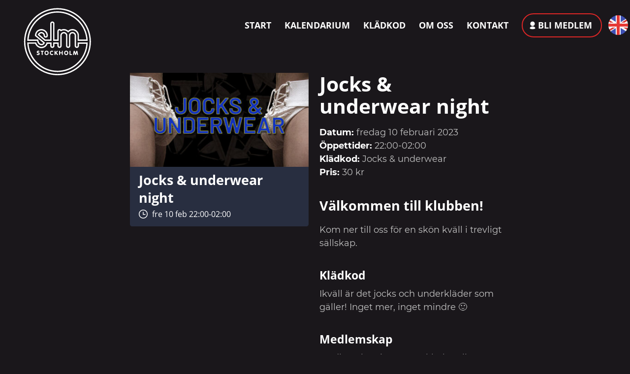

--- FILE ---
content_type: text/html; charset=UTF-8
request_url: https://slmstockholm.se/events/2023-02-10-friday-night/
body_size: 7613
content:
<!DOCTYPE html>
<html lang="sv-SE">

<head>
	<meta charset="UTF-8">
	<meta name="viewport" content="width=device-width">
	<link rel="profile" href="http://gmpg.org/xfn/11">
	<link rel="pingback" href="https://slmstockholm.se/xmlrpc.php">

	<script async src="https://stats.siteowl.co/script.js" data-website-id="655236a9-1ef5-4125-90a5-5f80770e991c"></script>
	<title>Jocks & underwear night - fre 10 feb - SLM Stockholm</title>
<meta name="dc.title" content="Jocks & underwear night - fre 10 feb - SLM Stockholm">
<meta name="dc.relation" content="https://slmstockholm.se/events/2023-02-10-friday-night/">
<meta name="dc.source" content="https://slmstockholm.se/">
<meta name="dc.language" content="sv_SE">
<meta name="robots" content="index, follow, max-snippet:-1, max-image-preview:large, max-video-preview:-1">
<link rel="canonical" href="https://slmstockholm.se/events/2023-02-10-friday-night/">
<meta property="og:url" content="https://slmstockholm.se/events/2023-02-10-friday-night/">
<meta property="og:site_name" content="SLM Stockholm">
<meta property="og:locale" content="sv_SE">
<meta property="og:type" content="article">
<meta property="article:author" content="https://www.facebook.com/SLM.Stockholm">
<meta property="article:publisher" content="https://www.facebook.com/SLM.Stockholm">
<meta property="og:title" content="Jocks &amp; underwear night - fre 10 feb - SLM Stockholm">
<meta property="og:image" content="https://slmstockholm.se/wp-content/uploads/2022/10/Jocks-underwear-1200x630.jpg" /><meta name="twitter:card" content="summary">
<meta name="twitter:title" content="Jocks &amp; underwear night - fre 10 feb - SLM Stockholm">

<style type="text/css">
img.wp-smiley,
img.emoji {
	display: inline !important;
	border: none !important;
	box-shadow: none !important;
	height: 1em !important;
	width: 1em !important;
	margin: 0 0.07em !important;
	vertical-align: -0.1em !important;
	background: none !important;
	padding: 0 !important;
}
</style>
	<link rel='stylesheet' id='wp-block-library-css' href='https://slmstockholm.se/wp-includes/css/dist/block-library/style.min.css?ver=6.1.9' type='text/css' media='all' />
<style id='wp-block-library-theme-inline-css' type='text/css'>
.wp-block-audio figcaption{color:#555;font-size:13px;text-align:center}.is-dark-theme .wp-block-audio figcaption{color:hsla(0,0%,100%,.65)}.wp-block-audio{margin:0 0 1em}.wp-block-code{border:1px solid #ccc;border-radius:4px;font-family:Menlo,Consolas,monaco,monospace;padding:.8em 1em}.wp-block-embed figcaption{color:#555;font-size:13px;text-align:center}.is-dark-theme .wp-block-embed figcaption{color:hsla(0,0%,100%,.65)}.wp-block-embed{margin:0 0 1em}.blocks-gallery-caption{color:#555;font-size:13px;text-align:center}.is-dark-theme .blocks-gallery-caption{color:hsla(0,0%,100%,.65)}.wp-block-image figcaption{color:#555;font-size:13px;text-align:center}.is-dark-theme .wp-block-image figcaption{color:hsla(0,0%,100%,.65)}.wp-block-image{margin:0 0 1em}.wp-block-pullquote{border-top:4px solid;border-bottom:4px solid;margin-bottom:1.75em;color:currentColor}.wp-block-pullquote__citation,.wp-block-pullquote cite,.wp-block-pullquote footer{color:currentColor;text-transform:uppercase;font-size:.8125em;font-style:normal}.wp-block-quote{border-left:.25em solid;margin:0 0 1.75em;padding-left:1em}.wp-block-quote cite,.wp-block-quote footer{color:currentColor;font-size:.8125em;position:relative;font-style:normal}.wp-block-quote.has-text-align-right{border-left:none;border-right:.25em solid;padding-left:0;padding-right:1em}.wp-block-quote.has-text-align-center{border:none;padding-left:0}.wp-block-quote.is-large,.wp-block-quote.is-style-large,.wp-block-quote.is-style-plain{border:none}.wp-block-search .wp-block-search__label{font-weight:700}.wp-block-search__button{border:1px solid #ccc;padding:.375em .625em}:where(.wp-block-group.has-background){padding:1.25em 2.375em}.wp-block-separator.has-css-opacity{opacity:.4}.wp-block-separator{border:none;border-bottom:2px solid;margin-left:auto;margin-right:auto}.wp-block-separator.has-alpha-channel-opacity{opacity:1}.wp-block-separator:not(.is-style-wide):not(.is-style-dots){width:100px}.wp-block-separator.has-background:not(.is-style-dots){border-bottom:none;height:1px}.wp-block-separator.has-background:not(.is-style-wide):not(.is-style-dots){height:2px}.wp-block-table{margin:"0 0 1em 0"}.wp-block-table thead{border-bottom:3px solid}.wp-block-table tfoot{border-top:3px solid}.wp-block-table td,.wp-block-table th{word-break:normal}.wp-block-table figcaption{color:#555;font-size:13px;text-align:center}.is-dark-theme .wp-block-table figcaption{color:hsla(0,0%,100%,.65)}.wp-block-video figcaption{color:#555;font-size:13px;text-align:center}.is-dark-theme .wp-block-video figcaption{color:hsla(0,0%,100%,.65)}.wp-block-video{margin:0 0 1em}.wp-block-template-part.has-background{padding:1.25em 2.375em;margin-top:0;margin-bottom:0}
</style>
<style id='wpseopress-local-business-style-inline-css' type='text/css'>
span.wp-block-wpseopress-local-business-field{margin-right:8px}

</style>
<style id='wpseopress-table-of-contents-style-inline-css' type='text/css'>
.wp-block-wpseopress-table-of-contents li.active>a{font-weight:bold}

</style>
<style id='global-styles-inline-css' type='text/css'>
body{--wp--preset--color--black: #000000;--wp--preset--color--cyan-bluish-gray: #abb8c3;--wp--preset--color--white: #ffffff;--wp--preset--color--pale-pink: #f78da7;--wp--preset--color--vivid-red: #cf2e2e;--wp--preset--color--luminous-vivid-orange: #ff6900;--wp--preset--color--luminous-vivid-amber: #fcb900;--wp--preset--color--light-green-cyan: #7bdcb5;--wp--preset--color--vivid-green-cyan: #00d084;--wp--preset--color--pale-cyan-blue: #8ed1fc;--wp--preset--color--vivid-cyan-blue: #0693e3;--wp--preset--color--vivid-purple: #9b51e0;--wp--preset--color--primary: #0EA5E9;--wp--preset--color--secondary: #14B8A6;--wp--preset--color--dark: #1F2937;--wp--preset--color--light: #F9FAFB;--wp--preset--color--dark-blue: #0A0E1B;--wp--preset--color--dark-gray: #282E40;--wp--preset--color--dark-red: #75130D;--wp--preset--color--section-red: #EA3A30;--wp--preset--color--slm-black: #1a171b;--wp--preset--color--slm-white: #c2c2c2;--wp--preset--gradient--vivid-cyan-blue-to-vivid-purple: linear-gradient(135deg,rgba(6,147,227,1) 0%,rgb(155,81,224) 100%);--wp--preset--gradient--light-green-cyan-to-vivid-green-cyan: linear-gradient(135deg,rgb(122,220,180) 0%,rgb(0,208,130) 100%);--wp--preset--gradient--luminous-vivid-amber-to-luminous-vivid-orange: linear-gradient(135deg,rgba(252,185,0,1) 0%,rgba(255,105,0,1) 100%);--wp--preset--gradient--luminous-vivid-orange-to-vivid-red: linear-gradient(135deg,rgba(255,105,0,1) 0%,rgb(207,46,46) 100%);--wp--preset--gradient--very-light-gray-to-cyan-bluish-gray: linear-gradient(135deg,rgb(238,238,238) 0%,rgb(169,184,195) 100%);--wp--preset--gradient--cool-to-warm-spectrum: linear-gradient(135deg,rgb(74,234,220) 0%,rgb(151,120,209) 20%,rgb(207,42,186) 40%,rgb(238,44,130) 60%,rgb(251,105,98) 80%,rgb(254,248,76) 100%);--wp--preset--gradient--blush-light-purple: linear-gradient(135deg,rgb(255,206,236) 0%,rgb(152,150,240) 100%);--wp--preset--gradient--blush-bordeaux: linear-gradient(135deg,rgb(254,205,165) 0%,rgb(254,45,45) 50%,rgb(107,0,62) 100%);--wp--preset--gradient--luminous-dusk: linear-gradient(135deg,rgb(255,203,112) 0%,rgb(199,81,192) 50%,rgb(65,88,208) 100%);--wp--preset--gradient--pale-ocean: linear-gradient(135deg,rgb(255,245,203) 0%,rgb(182,227,212) 50%,rgb(51,167,181) 100%);--wp--preset--gradient--electric-grass: linear-gradient(135deg,rgb(202,248,128) 0%,rgb(113,206,126) 100%);--wp--preset--gradient--midnight: linear-gradient(135deg,rgb(2,3,129) 0%,rgb(40,116,252) 100%);--wp--preset--duotone--dark-grayscale: url('#wp-duotone-dark-grayscale');--wp--preset--duotone--grayscale: url('#wp-duotone-grayscale');--wp--preset--duotone--purple-yellow: url('#wp-duotone-purple-yellow');--wp--preset--duotone--blue-red: url('#wp-duotone-blue-red');--wp--preset--duotone--midnight: url('#wp-duotone-midnight');--wp--preset--duotone--magenta-yellow: url('#wp-duotone-magenta-yellow');--wp--preset--duotone--purple-green: url('#wp-duotone-purple-green');--wp--preset--duotone--blue-orange: url('#wp-duotone-blue-orange');--wp--preset--font-size--small: 0.875rem;--wp--preset--font-size--medium: 20px;--wp--preset--font-size--large: 1.125rem;--wp--preset--font-size--x-large: 42px;--wp--preset--font-size--regular: 1rem;--wp--preset--font-size--xl: 1.25rem;--wp--preset--font-size--xxl: 1.5rem;--wp--preset--font-size--xxxl: 1.875rem;--wp--preset--spacing--20: 0.44rem;--wp--preset--spacing--30: 0.67rem;--wp--preset--spacing--40: 1rem;--wp--preset--spacing--50: 1.5rem;--wp--preset--spacing--60: 2.25rem;--wp--preset--spacing--70: 3.38rem;--wp--preset--spacing--80: 5.06rem;}body { margin: 0;--wp--style--global--content-size: 1280px;--wp--style--global--wide-size: 1280px; }.wp-site-blocks > .alignleft { float: left; margin-right: 2em; }.wp-site-blocks > .alignright { float: right; margin-left: 2em; }.wp-site-blocks > .aligncenter { justify-content: center; margin-left: auto; margin-right: auto; }:where(.is-layout-flex){gap: 0.5em;}body .is-layout-flow > .alignleft{float: left;margin-inline-start: 0;margin-inline-end: 2em;}body .is-layout-flow > .alignright{float: right;margin-inline-start: 2em;margin-inline-end: 0;}body .is-layout-flow > .aligncenter{margin-left: auto !important;margin-right: auto !important;}body .is-layout-constrained > .alignleft{float: left;margin-inline-start: 0;margin-inline-end: 2em;}body .is-layout-constrained > .alignright{float: right;margin-inline-start: 2em;margin-inline-end: 0;}body .is-layout-constrained > .aligncenter{margin-left: auto !important;margin-right: auto !important;}body .is-layout-constrained > :where(:not(.alignleft):not(.alignright):not(.alignfull)){max-width: var(--wp--style--global--content-size);margin-left: auto !important;margin-right: auto !important;}body .is-layout-constrained > .alignwide{max-width: var(--wp--style--global--wide-size);}body .is-layout-flex{display: flex;}body .is-layout-flex{flex-wrap: wrap;align-items: center;}body .is-layout-flex > *{margin: 0;}body{padding-top: 0px;padding-right: 0px;padding-bottom: 0px;padding-left: 0px;}a:where(:not(.wp-element-button)){text-decoration: underline;}.wp-element-button, .wp-block-button__link{background-color: #32373c;border-width: 0;color: #fff;font-family: inherit;font-size: inherit;line-height: inherit;padding: calc(0.667em + 2px) calc(1.333em + 2px);text-decoration: none;}.has-black-color{color: var(--wp--preset--color--black) !important;}.has-cyan-bluish-gray-color{color: var(--wp--preset--color--cyan-bluish-gray) !important;}.has-white-color{color: var(--wp--preset--color--white) !important;}.has-pale-pink-color{color: var(--wp--preset--color--pale-pink) !important;}.has-vivid-red-color{color: var(--wp--preset--color--vivid-red) !important;}.has-luminous-vivid-orange-color{color: var(--wp--preset--color--luminous-vivid-orange) !important;}.has-luminous-vivid-amber-color{color: var(--wp--preset--color--luminous-vivid-amber) !important;}.has-light-green-cyan-color{color: var(--wp--preset--color--light-green-cyan) !important;}.has-vivid-green-cyan-color{color: var(--wp--preset--color--vivid-green-cyan) !important;}.has-pale-cyan-blue-color{color: var(--wp--preset--color--pale-cyan-blue) !important;}.has-vivid-cyan-blue-color{color: var(--wp--preset--color--vivid-cyan-blue) !important;}.has-vivid-purple-color{color: var(--wp--preset--color--vivid-purple) !important;}.has-primary-color{color: var(--wp--preset--color--primary) !important;}.has-secondary-color{color: var(--wp--preset--color--secondary) !important;}.has-dark-color{color: var(--wp--preset--color--dark) !important;}.has-light-color{color: var(--wp--preset--color--light) !important;}.has-dark-blue-color{color: var(--wp--preset--color--dark-blue) !important;}.has-dark-gray-color{color: var(--wp--preset--color--dark-gray) !important;}.has-dark-red-color{color: var(--wp--preset--color--dark-red) !important;}.has-section-red-color{color: var(--wp--preset--color--section-red) !important;}.has-slm-black-color{color: var(--wp--preset--color--slm-black) !important;}.has-slm-white-color{color: var(--wp--preset--color--slm-white) !important;}.has-black-background-color{background-color: var(--wp--preset--color--black) !important;}.has-cyan-bluish-gray-background-color{background-color: var(--wp--preset--color--cyan-bluish-gray) !important;}.has-white-background-color{background-color: var(--wp--preset--color--white) !important;}.has-pale-pink-background-color{background-color: var(--wp--preset--color--pale-pink) !important;}.has-vivid-red-background-color{background-color: var(--wp--preset--color--vivid-red) !important;}.has-luminous-vivid-orange-background-color{background-color: var(--wp--preset--color--luminous-vivid-orange) !important;}.has-luminous-vivid-amber-background-color{background-color: var(--wp--preset--color--luminous-vivid-amber) !important;}.has-light-green-cyan-background-color{background-color: var(--wp--preset--color--light-green-cyan) !important;}.has-vivid-green-cyan-background-color{background-color: var(--wp--preset--color--vivid-green-cyan) !important;}.has-pale-cyan-blue-background-color{background-color: var(--wp--preset--color--pale-cyan-blue) !important;}.has-vivid-cyan-blue-background-color{background-color: var(--wp--preset--color--vivid-cyan-blue) !important;}.has-vivid-purple-background-color{background-color: var(--wp--preset--color--vivid-purple) !important;}.has-primary-background-color{background-color: var(--wp--preset--color--primary) !important;}.has-secondary-background-color{background-color: var(--wp--preset--color--secondary) !important;}.has-dark-background-color{background-color: var(--wp--preset--color--dark) !important;}.has-light-background-color{background-color: var(--wp--preset--color--light) !important;}.has-dark-blue-background-color{background-color: var(--wp--preset--color--dark-blue) !important;}.has-dark-gray-background-color{background-color: var(--wp--preset--color--dark-gray) !important;}.has-dark-red-background-color{background-color: var(--wp--preset--color--dark-red) !important;}.has-section-red-background-color{background-color: var(--wp--preset--color--section-red) !important;}.has-slm-black-background-color{background-color: var(--wp--preset--color--slm-black) !important;}.has-slm-white-background-color{background-color: var(--wp--preset--color--slm-white) !important;}.has-black-border-color{border-color: var(--wp--preset--color--black) !important;}.has-cyan-bluish-gray-border-color{border-color: var(--wp--preset--color--cyan-bluish-gray) !important;}.has-white-border-color{border-color: var(--wp--preset--color--white) !important;}.has-pale-pink-border-color{border-color: var(--wp--preset--color--pale-pink) !important;}.has-vivid-red-border-color{border-color: var(--wp--preset--color--vivid-red) !important;}.has-luminous-vivid-orange-border-color{border-color: var(--wp--preset--color--luminous-vivid-orange) !important;}.has-luminous-vivid-amber-border-color{border-color: var(--wp--preset--color--luminous-vivid-amber) !important;}.has-light-green-cyan-border-color{border-color: var(--wp--preset--color--light-green-cyan) !important;}.has-vivid-green-cyan-border-color{border-color: var(--wp--preset--color--vivid-green-cyan) !important;}.has-pale-cyan-blue-border-color{border-color: var(--wp--preset--color--pale-cyan-blue) !important;}.has-vivid-cyan-blue-border-color{border-color: var(--wp--preset--color--vivid-cyan-blue) !important;}.has-vivid-purple-border-color{border-color: var(--wp--preset--color--vivid-purple) !important;}.has-primary-border-color{border-color: var(--wp--preset--color--primary) !important;}.has-secondary-border-color{border-color: var(--wp--preset--color--secondary) !important;}.has-dark-border-color{border-color: var(--wp--preset--color--dark) !important;}.has-light-border-color{border-color: var(--wp--preset--color--light) !important;}.has-dark-blue-border-color{border-color: var(--wp--preset--color--dark-blue) !important;}.has-dark-gray-border-color{border-color: var(--wp--preset--color--dark-gray) !important;}.has-dark-red-border-color{border-color: var(--wp--preset--color--dark-red) !important;}.has-section-red-border-color{border-color: var(--wp--preset--color--section-red) !important;}.has-slm-black-border-color{border-color: var(--wp--preset--color--slm-black) !important;}.has-slm-white-border-color{border-color: var(--wp--preset--color--slm-white) !important;}.has-vivid-cyan-blue-to-vivid-purple-gradient-background{background: var(--wp--preset--gradient--vivid-cyan-blue-to-vivid-purple) !important;}.has-light-green-cyan-to-vivid-green-cyan-gradient-background{background: var(--wp--preset--gradient--light-green-cyan-to-vivid-green-cyan) !important;}.has-luminous-vivid-amber-to-luminous-vivid-orange-gradient-background{background: var(--wp--preset--gradient--luminous-vivid-amber-to-luminous-vivid-orange) !important;}.has-luminous-vivid-orange-to-vivid-red-gradient-background{background: var(--wp--preset--gradient--luminous-vivid-orange-to-vivid-red) !important;}.has-very-light-gray-to-cyan-bluish-gray-gradient-background{background: var(--wp--preset--gradient--very-light-gray-to-cyan-bluish-gray) !important;}.has-cool-to-warm-spectrum-gradient-background{background: var(--wp--preset--gradient--cool-to-warm-spectrum) !important;}.has-blush-light-purple-gradient-background{background: var(--wp--preset--gradient--blush-light-purple) !important;}.has-blush-bordeaux-gradient-background{background: var(--wp--preset--gradient--blush-bordeaux) !important;}.has-luminous-dusk-gradient-background{background: var(--wp--preset--gradient--luminous-dusk) !important;}.has-pale-ocean-gradient-background{background: var(--wp--preset--gradient--pale-ocean) !important;}.has-electric-grass-gradient-background{background: var(--wp--preset--gradient--electric-grass) !important;}.has-midnight-gradient-background{background: var(--wp--preset--gradient--midnight) !important;}.has-small-font-size{font-size: var(--wp--preset--font-size--small) !important;}.has-medium-font-size{font-size: var(--wp--preset--font-size--medium) !important;}.has-large-font-size{font-size: var(--wp--preset--font-size--large) !important;}.has-x-large-font-size{font-size: var(--wp--preset--font-size--x-large) !important;}.has-regular-font-size{font-size: var(--wp--preset--font-size--regular) !important;}.has-xl-font-size{font-size: var(--wp--preset--font-size--xl) !important;}.has-xxl-font-size{font-size: var(--wp--preset--font-size--xxl) !important;}.has-xxxl-font-size{font-size: var(--wp--preset--font-size--xxxl) !important;}
.wp-block-navigation a:where(:not(.wp-element-button)){color: inherit;}
:where(.wp-block-columns.is-layout-flex){gap: 2em;}
.wp-block-pullquote{font-size: 1.5em;line-height: 1.6;}
</style>
<link rel='stylesheet' id='tailpress-css' href='https://slmstockholm.se/wp-content/themes/slm21/css/app.css?ver=0.4.1' type='text/css' media='all' />
<script type='text/javascript' src='https://slmstockholm.se/wp-includes/js/jquery/jquery.min.js?ver=3.6.1' id='jquery-core-js'></script>
<script type='text/javascript' src='https://slmstockholm.se/wp-includes/js/jquery/jquery-migrate.min.js?ver=3.3.2' id='jquery-migrate-js'></script>
<script type='text/javascript' src='https://slmstockholm.se/wp-content/themes/slm21/js/app.js?ver=0.4.1' id='tailpress-js'></script>
<link rel="https://api.w.org/" href="https://slmstockholm.se/wp-json/" /><link rel="EditURI" type="application/rsd+xml" title="RSD" href="https://slmstockholm.se/xmlrpc.php?rsd" />
<link rel="wlwmanifest" type="application/wlwmanifest+xml" href="https://slmstockholm.se/wp-includes/wlwmanifest.xml" />
<meta name="generator" content="WordPress 6.1.9" />
<link rel='shortlink' href='https://slmstockholm.se/?p=19194' />
<link rel="alternate" type="application/json+oembed" href="https://slmstockholm.se/wp-json/oembed/1.0/embed?url=https%3A%2F%2Fslmstockholm.se%2Fevents%2F2023-02-10-friday-night%2F" />
<link rel="alternate" type="text/xml+oembed" href="https://slmstockholm.se/wp-json/oembed/1.0/embed?url=https%3A%2F%2Fslmstockholm.se%2Fevents%2F2023-02-10-friday-night%2F&#038;format=xml" />
<link rel="icon" href="https://slmstockholm.se/wp-content/uploads/2020/09/slm-logo.svg" sizes="32x32" />
<link rel="icon" href="https://slmstockholm.se/wp-content/uploads/2020/09/slm-logo.svg" sizes="192x192" />
<link rel="apple-touch-icon" href="https://slmstockholm.se/wp-content/uploads/2020/09/slm-logo.svg" />
<meta name="msapplication-TileImage" content="https://slmstockholm.se/wp-content/uploads/2020/09/slm-logo.svg" />

<script defer data-domain="slmstockholm.se" src="https://plausible.io/js/plausible.js"></script></head>

<body class="event-template-default single single-event postid-19194 wp-custom-logo bg-slm-black antialiased">

	
	<div id="page" class="min-h-screen flex flex-col">

		
		<header class="relative">

			<div class="mx-auto container z-10 max-w-screen-xl relative">
				<div class="py-6 lg:flex lg:justify-between lg:items-center ">
					<div class="flex justify-between items-center">
						<div class="absolute top-0 left-10">
															<a href="/" title="SLM Stockholm" rel="home"><a href="https://slmstockholm.se/" class="custom-logo-link" rel="home"><img src="https://slmstockholm.se/wp-content/uploads/2020/09/slm-logo.svg" class="custom-logo" alt="SLM Stockholm" decoding="async" /></a></a>
													</div>

						<div class="lg:hidden absolute top-10 right-10">
							<a href="#" aria-label="Toggle navigation" id="primary-menu-toggle">
								<svg viewBox="0 0 20 20" class="inline-block w-6 h-6 text-white" version="1.1" xmlns="http://www.w3.org/2000/svg" xmlns:xlink="http://www.w3.org/1999/xlink">
									<g stroke="none" stroke-width="1" fill="currentColor" fill-rule="evenodd">
										<g id="icon-shape">
											<path d="M0,3 L20,3 L20,5 L0,5 L0,3 Z M0,9 L20,9 L20,11 L0,11 L0,9 Z M0,15 L20,15 L20,17 L0,17 L0,15 Z" id="Combined-Shape"></path>
										</g>
									</g>
								</svg>
							</a>
						</div>
					</div>

					<div class="flex">
						<div id="primary-menu" class="hidden text-center w-full text-white bg-slm-black p-4 lg:w-auto lg:static lg:mt-0 lg:p-0 lg:bg-transparent lg:block"><ul id="menu-huvudmeny" class="inline-block lg:flex lg:-mx-3"><li id="menu-item-375" class="menu-item menu-item-type-post_type menu-item-object-page menu-item-home menu-item-375 inline-block justify-center lg:text-left lg:mx-3"><a href="https://slmstockholm.se/">Start</a></li>
<li id="menu-item-377" class="menu-item menu-item-type-post_type menu-item-object-page menu-item-377 inline-block justify-center lg:text-left lg:mx-3"><a href="https://slmstockholm.se/kalendarium/">Kalendarium</a></li>
<li id="menu-item-378" class="menu-item menu-item-type-post_type menu-item-object-page menu-item-378 inline-block justify-center lg:text-left lg:mx-3"><a href="https://slmstockholm.se/kladkod/">Klädkod</a></li>
<li id="menu-item-379" class="menu-item menu-item-type-post_type menu-item-object-page menu-item-379 inline-block justify-center lg:text-left lg:mx-3"><a href="https://slmstockholm.se/om-oss/">Om oss</a></li>
<li id="menu-item-488" class="menu-item menu-item-type-post_type menu-item-object-page menu-item-488 inline-block justify-center lg:text-left lg:mx-3"><a href="https://slmstockholm.se/kontakt/">Kontakt</a></li>
<li id="menu-item-397" class="btn-register menu-item menu-item-type-post_type menu-item-object-page menu-item-397 inline-block justify-center lg:text-left lg:mx-3"><a href="https://slmstockholm.se/bli-medlem/">Bli medlem</a></li>
</ul></div>						<div class="absolute right-20 top-8 lg:block lg:static">
															<a href="https://slmstockholm.se/en/" title="Switch to English"><img class="ml-2" src="https://slmstockholm.se/wp-content/themes/slm21/images/icons/icon-english.svg" alt="Switch to English" /></a>
													</div>
					</div>

					<div id="primary-mobile-menu" class="hidden fixed bg-slm-black top-0 left-0 p-4 w-full h-screen">
						<svg width="40" height="40" viewBox="0 0 24 24" style="fill:#ffffff" class="close-menu right-5 top-5 fixed">
							<path d="M5 3c-1.105 0-2 .895-2 2v14c0 1.105.895 2 2 2h14c1.105 0 2-.895 2-2V5c0-1.105-.895-2-2-2H5zm0 2h14v14H5V5zm3.4101562 2L7 8.4101562 10.589844 12 7 15.589844 8.4101562 17 12 13.410156 15.589844 17 17 15.589844 13.410156 12 17 8.4101562 15.589844 7 12 10.589844 8.4101562 7z" />
						</svg>
						<div id="mobile-menu" class="text-lg text-white pt-10"><ul id="menu-huvudmeny-1" class="flex flex-wrap"><li class="menu-item menu-item-type-post_type menu-item-object-page menu-item-home menu-item-375 w-full justify-center mx-4 no-underline"><a href="https://slmstockholm.se/">Start</a></li>
<li class="menu-item menu-item-type-post_type menu-item-object-page menu-item-377 w-full justify-center mx-4 no-underline"><a href="https://slmstockholm.se/kalendarium/">Kalendarium</a></li>
<li class="menu-item menu-item-type-post_type menu-item-object-page menu-item-378 w-full justify-center mx-4 no-underline"><a href="https://slmstockholm.se/kladkod/">Klädkod</a></li>
<li class="menu-item menu-item-type-post_type menu-item-object-page menu-item-379 w-full justify-center mx-4 no-underline"><a href="https://slmstockholm.se/om-oss/">Om oss</a></li>
<li class="menu-item menu-item-type-post_type menu-item-object-page menu-item-488 w-full justify-center mx-4 no-underline"><a href="https://slmstockholm.se/kontakt/">Kontakt</a></li>
<li class="btn-register menu-item menu-item-type-post_type menu-item-object-page menu-item-397 w-full justify-center mx-4 no-underline"><a href="https://slmstockholm.se/bli-medlem/">Bli medlem</a></li>
</ul></div>					</div>
				</div>
			</div>
		</header>

		<div id="content" class="site-content flex-grow">

			
			<main>
<div class="my-8 mx-auto">

	
					<article id="post-19194" class="post-19194 event type-event status-publish hentry">
	<div class="entry-content">
		<section class="block-event mx-auto container max-w-screen-xl">
			<div class="mt-10 max-w-prose mx-auto flex flex-wrap ">

				<div class="w-full md:w-1/2">
					<div class="md:mx-3 rounded bg-dark-gray">
						<div class="relative">
							<img src="https://slmstockholm.se/wp-content/uploads/2022/10/Jocks-underwear-390x205.jpg" class="w-full " />
						</div>
						<div class="py-2 px-4 ">
							<div class="text-white text-lg md:text-2xl font-title font-bold mb-1">
								<a href="https://slmstockholm.se/events/2023-02-10-friday-night/" class="no-underline">Jocks &amp; underwear night</a>
							</div>
							<div class="text-white flex items-center font-title text-sm mb-1">

								<svg xmlns="http://www.w3.org/2000/svg" class="fill-current inline-block h-4 w-4 mr-2" viewbox="0 0 24 24">
									<path d="M12 2c5.514 0 10 4.486 10 10s-4.486 10-10 10-10-4.486-10-10 4.486-10 10-10zm0-2c-6.627 0-12 5.373-12 12s5.373 12 12 12 12-5.373 12-12-5.373-12-12-12zm1 12v-6h-2v8h7v-2h-5z" />
								</svg>

																	fre 10 feb 22:00-02:00								

							</div>

						</div>
					</div>


				</div>
				<div class="w-full mt-4 md:mt-0 md:w-1/2 pl-2">
					<h1>Jocks &amp; underwear night</h1>

					<div class="">
						<p>
							<strong class="text-white">Datum:</strong> fredag 10 februari 2023							<br />

															<strong class="text-white">Öppettider:</strong> 22:00-02:00														<br />
							<strong class="text-white">Klädkod:</strong> Jocks & underwear							<!--{{post.dress_code}}-->
							<br />
							<strong class="text-white">Pris:</strong>
							30							kr
						</p>
						<h2>Välkommen till klubben!</h2>
<p>Kom ner till oss för en skön kväll i trevligt sällskap.</p>
<h3>Klädkod</h3>
<p>Ikväll är det jocks och underkläder som gäller! Inget mer, inget mindre 🙂</p>
<h3>Medlemskap</h3>
<p>Medlemskap i SLM Stockholm eller ett kvalificerat helårsmedlemskap (A-medlemskap) i någon av våra broderklubbar inom Top of Europe krävs!</p>
<p>Om du inte har ett medlemskap måste du ansöka om ett medlemskap på vår hemsida INNAN vi öppnar.</p>

					</div>
				</div>

			</div>


		</section>

	</div>

</article>		
	
</div>

</main>


</div>


<footer id="footer" class="mt-10">


	<div class="w-full relative min-h-10">
		<div class="absolute bottom-0 left-0 z-10 block">
			<img src="https://slmstockholm.se/wp-content/themes/slm21/images/footer-tom.png" class="h-28 sm:h-32 md:h-64" />
		</div>
		<div class="flex justify-end items-center mx-auto max-w-screen-xl w-full min-h-40 pt-4 " style=" background-position: top center; background-repeat: no-repeat; background-size: contain; background-image: url(https://slmstockholm.se/wp-content/themes/slm21/images/divider.png);">
			<div class="max-w-7xl mx-auto pb-4 px-4 sm:px-6 lg:px-8">
				<div id="footer-menu" class=" text-white block uppercase  mx-auto"><ul id="menu-huvudmeny-2" class="flex flex-wrap justify-center"><li class="menu-item menu-item-type-post_type menu-item-object-page menu-item-home menu-item-375 my-2 mx-2 lg:mx-4"><a href="https://slmstockholm.se/">Start</a></li>
<li class="menu-item menu-item-type-post_type menu-item-object-page menu-item-377 my-2 mx-2 lg:mx-4"><a href="https://slmstockholm.se/kalendarium/">Kalendarium</a></li>
<li class="menu-item menu-item-type-post_type menu-item-object-page menu-item-378 my-2 mx-2 lg:mx-4"><a href="https://slmstockholm.se/kladkod/">Klädkod</a></li>
<li class="menu-item menu-item-type-post_type menu-item-object-page menu-item-379 my-2 mx-2 lg:mx-4"><a href="https://slmstockholm.se/om-oss/">Om oss</a></li>
<li class="menu-item menu-item-type-post_type menu-item-object-page menu-item-488 my-2 mx-2 lg:mx-4"><a href="https://slmstockholm.se/kontakt/">Kontakt</a></li>
<li class="btn-register menu-item menu-item-type-post_type menu-item-object-page menu-item-397 my-2 mx-2 lg:mx-4"><a href="https://slmstockholm.se/bli-medlem/">Bli medlem</a></li>
</ul></div>
				<div class="mt-4 flex justify-center space-x-6">
					<div class="text-slm-white">&copy; 2026 SLM Stockholm</div>

					<a href="https://www.facebook.com/SLM.Stockholm" target="_blank" class="text-slm-white hover:text-gray-200">
						<span class="sr-only">Facebook</span>
						<svg class="h-6 w-6" fill="currentColor" viewBox="0 0 24 24" aria-hidden="true">
							<path fill-rule="evenodd" d="M22 12c0-5.523-4.477-10-10-10S2 6.477 2 12c0 4.991 3.657 9.128 8.438 9.878v-6.987h-2.54V12h2.54V9.797c0-2.506 1.492-3.89 3.777-3.89 1.094 0 2.238.195 2.238.195v2.46h-1.26c-1.243 0-1.63.771-1.63 1.562V12h2.773l-.443 2.89h-2.33v6.988C18.343 21.128 22 16.991 22 12z" clip-rule="evenodd" />
						</svg>
					</a>

					<a href="https://instagram.com/slmstockholm" target="_blank" class="text-slm-white hover:text-gray-200">
						<span class="sr-only">Instagram</span>
						<svg class="h-6 w-6" fill="currentColor" viewBox="0 0 24 24" aria-hidden="true">
							<path fill-rule="evenodd" d="M12.315 2c2.43 0 2.784.013 3.808.06 1.064.049 1.791.218 2.427.465a4.902 4.902 0 011.772 1.153 4.902 4.902 0 011.153 1.772c.247.636.416 1.363.465 2.427.048 1.067.06 1.407.06 4.123v.08c0 2.643-.012 2.987-.06 4.043-.049 1.064-.218 1.791-.465 2.427a4.902 4.902 0 01-1.153 1.772 4.902 4.902 0 01-1.772 1.153c-.636.247-1.363.416-2.427.465-1.067.048-1.407.06-4.123.06h-.08c-2.643 0-2.987-.012-4.043-.06-1.064-.049-1.791-.218-2.427-.465a4.902 4.902 0 01-1.772-1.153 4.902 4.902 0 01-1.153-1.772c-.247-.636-.416-1.363-.465-2.427-.047-1.024-.06-1.379-.06-3.808v-.63c0-2.43.013-2.784.06-3.808.049-1.064.218-1.791.465-2.427a4.902 4.902 0 011.153-1.772A4.902 4.902 0 015.45 2.525c.636-.247 1.363-.416 2.427-.465C8.901 2.013 9.256 2 11.685 2h.63zm-.081 1.802h-.468c-2.456 0-2.784.011-3.807.058-.975.045-1.504.207-1.857.344-.467.182-.8.398-1.15.748-.35.35-.566.683-.748 1.15-.137.353-.3.882-.344 1.857-.047 1.023-.058 1.351-.058 3.807v.468c0 2.456.011 2.784.058 3.807.045.975.207 1.504.344 1.857.182.466.399.8.748 1.15.35.35.683.566 1.15.748.353.137.882.3 1.857.344 1.054.048 1.37.058 4.041.058h.08c2.597 0 2.917-.01 3.96-.058.976-.045 1.505-.207 1.858-.344.466-.182.8-.398 1.15-.748.35-.35.566-.683.748-1.15.137-.353.3-.882.344-1.857.048-1.055.058-1.37.058-4.041v-.08c0-2.597-.01-2.917-.058-3.96-.045-.976-.207-1.505-.344-1.858a3.097 3.097 0 00-.748-1.15 3.098 3.098 0 00-1.15-.748c-.353-.137-.882-.3-1.857-.344-1.023-.047-1.351-.058-3.807-.058zM12 6.865a5.135 5.135 0 110 10.27 5.135 5.135 0 010-10.27zm0 1.802a3.333 3.333 0 100 6.666 3.333 3.333 0 000-6.666zm5.338-3.205a1.2 1.2 0 110 2.4 1.2 1.2 0 010-2.4z" clip-rule="evenodd" />
						</svg>
					</a>

				</div>
				<p class="my-8 text-center text-base text-gray-400">
					<a class="inline-block text-center" href="/om-oss/top-of-europe/"><img src="https://slmstockholm.se/wp-content/themes/slm21/images/toe.png" class="mx-auto w-20 mt-4" alt="Top of Europe" /></a>
					<a class="inline-block text-center pl-4" href="https://ecmc.eu/" rel="nofollow" target="_blank"><img src="https://slmstockholm.se/wp-content/themes/slm21/images/ecmc-logo.webp" class="mx-auto w-20 mt-4" alt="ECMC" /></a>

				</p>

			</div>


		</div>
	</div>


	</div>
</footer>

</div>


</body>

</html>
<!-- This website is like a Rocket, isn't it? Performance optimized by WP Rocket. Learn more: https://wp-rocket.me - Debug: cached@1768882484 -->

--- FILE ---
content_type: text/css
request_url: https://slmstockholm.se/wp-content/themes/slm21/css/app.css?ver=0.4.1
body_size: 5873
content:
/*! tailwindcss v2.2.17 | MIT License | https://tailwindcss.com*//*! modern-normalize v1.1.0 | MIT License | https://github.com/sindresorhus/modern-normalize */html{-moz-tab-size:4;-o-tab-size:4;tab-size:4;line-height:1.15;-webkit-text-size-adjust:100%}body{margin:0;font-family:system-ui,-apple-system,Segoe UI,Roboto,Helvetica,Arial,sans-serif,Apple Color Emoji,Segoe UI Emoji}hr{height:0;color:inherit}abbr[title]{-webkit-text-decoration:underline dotted;text-decoration:underline dotted}b,strong{font-weight:bolder}code,kbd,pre,samp{font-family:ui-monospace,SFMono-Regular,Consolas,Liberation Mono,Menlo,monospace;font-size:1em}small{font-size:80%}sub,sup{font-size:75%;line-height:0;position:relative;vertical-align:initial}sub{bottom:-.25em}sup{top:-.5em}table{text-indent:0;border-color:inherit}button,input,optgroup,select,textarea{font-family:inherit;font-size:100%;line-height:1.15;margin:0}button,select{text-transform:none}[type=button],[type=reset],[type=submit],button{-webkit-appearance:button}::-moz-focus-inner{border-style:none;padding:0}:-moz-focusring{outline:1px dotted ButtonText}:-moz-ui-invalid{box-shadow:none}legend{padding:0}progress{vertical-align:initial}::-webkit-inner-spin-button,::-webkit-outer-spin-button{height:auto}[type=search]{-webkit-appearance:textfield;outline-offset:-2px}::-webkit-search-decoration{-webkit-appearance:none}::-webkit-file-upload-button{-webkit-appearance:button;font:inherit}summary{display:list-item}blockquote,dd,dl,figure,h1,h2,h3,h4,h5,h6,hr,p,pre{margin:0}button{background-color:initial;background-image:none}fieldset,ol,ul{margin:0;padding:0}ol,ul{list-style:none}html{font-family:ui-sans-serif,system-ui,-apple-system,BlinkMacSystemFont,Segoe UI,Roboto,Helvetica Neue,Arial,Noto Sans,sans-serif,Apple Color Emoji,Segoe UI Emoji,Segoe UI Symbol,Noto Color Emoji;line-height:1.5}body{font-family:inherit;line-height:inherit}*,:after,:before{box-sizing:border-box;border:0 solid}hr{border-top-width:1px}img{border-style:solid}textarea{resize:vertical}input::-moz-placeholder,textarea::-moz-placeholder{opacity:1;color:#9ca3af}input:-ms-input-placeholder,textarea:-ms-input-placeholder{opacity:1;color:#9ca3af}input::placeholder,textarea::placeholder{opacity:1;color:#9ca3af}[role=button],button{cursor:pointer}:-moz-focusring{outline:auto}table{border-collapse:collapse}h1,h2,h3,h4,h5,h6{font-size:inherit;font-weight:inherit}a{color:inherit;text-decoration:inherit}button,input,optgroup,select,textarea{padding:0;line-height:inherit;color:inherit}code,kbd,pre,samp{font-family:ui-monospace,SFMono-Regular,Menlo,Monaco,Consolas,Liberation Mono,Courier New,monospace}audio,canvas,embed,iframe,img,object,svg,video{display:block;vertical-align:middle}img,video{max-width:100%;height:auto}[hidden]{display:none}*,:after,:before{--tw-translate-x:0;--tw-translate-y:0;--tw-rotate:0;--tw-skew-x:0;--tw-skew-y:0;--tw-scale-x:1;--tw-scale-y:1;--tw-transform:translateX(var(--tw-translate-x)) translateY(var(--tw-translate-y)) rotate(var(--tw-rotate)) skewX(var(--tw-skew-x)) skewY(var(--tw-skew-y)) scaleX(var(--tw-scale-x)) scaleY(var(--tw-scale-y));--tw-border-opacity:1;border-color:rgba(229,231,235,var(--tw-border-opacity));--tw-ring-offset-shadow:0 0 #0000;--tw-ring-shadow:0 0 #0000;--tw-shadow:0 0 #0000}.container{width:100%;padding-right:1rem;padding-left:1rem}@media (min-width:640px){.container{max-width:640px;padding-right:2rem;padding-left:2rem}}@media (min-width:768px){.container{max-width:768px}}@media (min-width:1024px){.container{max-width:1024px;padding-right:0;padding-left:0}}@media (min-width:1280px){.container{max-width:1280px}}.sr-only{position:absolute;width:1px;height:1px;padding:0;margin:-1px;overflow:hidden;clip:rect(0,0,0,0);white-space:nowrap;border-width:0}.static{position:static}.fixed{position:fixed}.absolute{position:absolute}.relative{position:relative}.inset-0{top:0;right:0;bottom:0;left:0}.bottom-0{bottom:0}.left-0{left:0}.top-0{top:0}.left-10{left:2.5rem}.top-10{top:2.5rem}.right-10{right:2.5rem}.right-20{right:5rem}.top-8{top:2rem}.right-5{right:1.25rem}.top-5{top:1.25rem}.top-1\/2{top:50%}.left-1\/2{left:50%}.z-10{z-index:10}.z-50{z-index:50}.z-20{z-index:20}.order-first{order:-9999}.order-1{order:1}.order-3{order:3}.order-2{order:2}.float-right{float:right}.float-left{float:left}.m-8{margin:2rem}.my-3{margin-top:.75rem;margin-bottom:.75rem}.my-8{margin-top:2rem;margin-bottom:2rem}.mx-auto{margin-left:auto;margin-right:auto}.my-2{margin-top:.5rem;margin-bottom:.5rem}.mx-2{margin-left:.5rem;margin-right:.5rem}.mx-4{margin-left:1rem;margin-right:1rem}.-mx-3{margin-left:-.75rem;margin-right:-.75rem}.mb-8{margin-bottom:2rem}.mt-10{margin-top:2.5rem}.mt-4{margin-top:1rem}.ml-2{margin-left:.5rem}.mb-4{margin-bottom:1rem}.mb-5{margin-bottom:1.25rem}.mt-5{margin-top:1.25rem}.mt-1{margin-top:.25rem}.mt-12{margin-top:3rem}.mt-3{margin-top:.75rem}.-mt-24{margin-top:-6rem}.mt-20{margin-top:5rem}.mb-3{margin-bottom:.75rem}.mb-1{margin-bottom:.25rem}.mr-2{margin-right:.5rem}.mt-2{margin-top:.5rem}.mb-24{margin-bottom:6rem}.mb-2{margin-bottom:.5rem}.mr-3{margin-right:.75rem}.mb-12{margin-bottom:3rem}.mb-0{margin-bottom:0}.ml-6{margin-left:1.5rem}.block{display:block}.inline-block{display:inline-block}.flex{display:flex}.table{display:table}.grid{display:grid}.hidden{display:none}.h-1{height:.25rem}.h-28{height:7rem}.h-6{height:1.5rem}.h-screen{height:100vh}.h-5{height:1.25rem}.h-10{height:2.5rem}.h-20{height:5rem}.h-4{height:1rem}.h-full{height:100%}.max-h-screen{max-height:100vh}.min-h-screen{min-height:100vh}.w-full{width:100%}.w-16{width:4rem}.w-6{width:1.5rem}.w-20{width:5rem}.w-5{width:1.25rem}.w-36{width:9rem}.w-4{width:1rem}.w-1\/2{width:50%}.w-auto{width:auto}.max-w-sm{max-width:24rem}.max-w-screen-xl{max-width:1280px}.max-w-7xl{max-width:80rem}.max-w-lg{max-width:32rem}.max-w-prose{max-width:65ch}.max-w-2xl{max-width:42rem}.flex-shrink-0{flex-shrink:0}.flex-grow{flex-grow:1}.-translate-x-1\/2{--tw-translate-x:-50%;transform:var(--tw-transform)}.-translate-y-1\/2{--tw-translate-y:-50%;transform:var(--tw-transform)}.-rotate-2{--tw-rotate:-2deg}.-rotate-2,.transform{transform:var(--tw-transform)}.cursor-pointer{cursor:pointer}.list-disc{list-style-type:disc}.list-decimal{list-style-type:decimal}.grid-cols-2{grid-template-columns:repeat(2,minmax(0,1fr))}.flex-row-reverse{flex-direction:row-reverse}.flex-col{flex-direction:column}.flex-wrap{flex-wrap:wrap}.items-center{align-items:center}.justify-start{justify-content:flex-start}.justify-end{justify-content:flex-end}.justify-center{justify-content:center}.justify-between{justify-content:space-between}.gap-4{gap:1rem}.gap-2{gap:.5rem}.space-x-6>:not([hidden])~:not([hidden]){--tw-space-x-reverse:0;margin-right:calc(1.5rem*var(--tw-space-x-reverse));margin-left:calc(1.5rem*(1 - var(--tw-space-x-reverse)))}.space-y-4>:not([hidden])~:not([hidden]){--tw-space-y-reverse:0;margin-top:calc(1rem*(1 - var(--tw-space-y-reverse)));margin-bottom:calc(1rem*var(--tw-space-y-reverse))}.space-y-2>:not([hidden])~:not([hidden]){--tw-space-y-reverse:0;margin-top:calc(.5rem*(1 - var(--tw-space-y-reverse)));margin-bottom:calc(.5rem*var(--tw-space-y-reverse))}.space-x-2>:not([hidden])~:not([hidden]){--tw-space-x-reverse:0;margin-right:calc(.5rem*var(--tw-space-x-reverse));margin-left:calc(.5rem*(1 - var(--tw-space-x-reverse)))}.divide-y>:not([hidden])~:not([hidden]){--tw-divide-y-reverse:0;border-top-width:calc(1px*(1 - var(--tw-divide-y-reverse)));border-bottom-width:calc(1px*var(--tw-divide-y-reverse))}.divide-gray-200>:not([hidden])~:not([hidden]){--tw-divide-opacity:1;border-color:rgba(229,231,235,var(--tw-divide-opacity))}.self-start{align-self:flex-start}.rounded{border-radius:.25rem}.rounded-lg{border-radius:.5rem}.rounded-full{border-radius:9999px}.border{border-width:1px}.border-2{border-width:2px}.border-0{border-width:0}.border-4{border-width:4px}.border-b{border-bottom-width:1px}.border-b-2{border-bottom-width:2px}.border-t-2{border-top-width:2px}.border-primary{--tw-border-opacity:1;border-color:rgba(14,165,233,var(--tw-border-opacity))}.border-gray-500{--tw-border-opacity:1;border-color:rgba(107,114,128,var(--tw-border-opacity))}.border-gray-200{--tw-border-opacity:1;border-color:rgba(229,231,235,var(--tw-border-opacity))}.border-dark-red{--tw-border-opacity:1;border-color:rgba(117,19,13,var(--tw-border-opacity))}.border-gray-400{--tw-border-opacity:1;border-color:rgba(156,163,175,var(--tw-border-opacity))}.border-white{--tw-border-opacity:1;border-color:rgba(255,255,255,var(--tw-border-opacity))}.border-red-600{--tw-border-opacity:1;border-color:rgba(220,38,38,var(--tw-border-opacity))}.border-yellow-300{--tw-border-opacity:1;border-color:rgba(252,211,77,var(--tw-border-opacity))}.bg-primary{--tw-bg-opacity:1;background-color:rgba(14,165,233,var(--tw-bg-opacity))}.bg-gray-200{--tw-bg-opacity:1;background-color:rgba(229,231,235,var(--tw-bg-opacity))}.bg-slm-black{--tw-bg-opacity:1;background-color:rgba(26,23,27,var(--tw-bg-opacity))}.bg-dark-gray{--tw-bg-opacity:1;background-color:rgba(40,46,64,var(--tw-bg-opacity))}.bg-black{--tw-bg-opacity:1;background-color:rgba(0,0,0,var(--tw-bg-opacity))}.bg-gray-700{--tw-bg-opacity:1;background-color:rgba(55,65,81,var(--tw-bg-opacity))}.bg-red-300{--tw-bg-opacity:1;background-color:rgba(252,165,165,var(--tw-bg-opacity))}.bg-opacity-50{--tw-bg-opacity:0.5}.bg-top{background-position:top}.fill-current{fill:currentColor}.p-4{padding:1rem}.p-6{padding:1.5rem}.px-4{padding-left:1rem;padding-right:1rem}.py-2{padding-top:.5rem;padding-bottom:.5rem}.px-3{padding-left:.75rem;padding-right:.75rem}.py-6{padding-top:1.5rem;padding-bottom:1.5rem}.px-5{padding-left:1.25rem;padding-right:1.25rem}.px-2{padding-left:.5rem;padding-right:.5rem}.pt-4{padding-top:1rem}.pb-4{padding-bottom:1rem}.pt-10{padding-top:2.5rem}.pb-0{padding-bottom:0}.pt-2{padding-top:.5rem}.pb-2{padding-bottom:.5rem}.pt-32{padding-top:8rem}.pt-8{padding-top:2rem}.pb-6{padding-bottom:1.5rem}.pt-5{padding-top:1.25rem}.pb-3{padding-bottom:.75rem}.pl-2{padding-left:.5rem}.pl-8{padding-left:2rem}.pl-4{padding-left:1rem}.text-center{text-align:center}.text-right{text-align:right}.text-5xl{font-size:3rem;line-height:1}.text-2xl{font-size:1.5rem;line-height:2rem}.text-base{font-size:1rem;line-height:1.5rem}.text-lg{font-size:1.125rem;line-height:1.75rem}.text-sm{font-size:.875rem;line-height:1.25rem}.text-4xl{font-size:2.25rem;line-height:2.5rem}.text-xl{font-size:1.25rem;line-height:1.75rem}.text-3xl{font-size:1.875rem;line-height:2.25rem}.font-light{font-weight:300}.font-bold{font-weight:700}.font-extrabold{font-weight:800}.font-medium{font-weight:500}.uppercase{text-transform:uppercase}.leading-6{line-height:1.5rem}.leading-tight{line-height:1.25}.text-gray-800{--tw-text-opacity:1;color:rgba(31,41,55,var(--tw-text-opacity))}.text-white{--tw-text-opacity:1;color:rgba(255,255,255,var(--tw-text-opacity))}.text-slm-white{--tw-text-opacity:1;color:rgba(194,194,194,var(--tw-text-opacity))}.text-gray-400{--tw-text-opacity:1;color:rgba(156,163,175,var(--tw-text-opacity))}.text-green-500{--tw-text-opacity:1;color:rgba(16,185,129,var(--tw-text-opacity))}.text-section-red{--tw-text-opacity:1;color:rgba(234,58,48,var(--tw-text-opacity))}.text-black{--tw-text-opacity:1;color:rgba(0,0,0,var(--tw-text-opacity))}.text-blue-500{--tw-text-opacity:1;color:rgba(59,130,246,var(--tw-text-opacity))}.no-underline{text-decoration:none}.antialiased{-webkit-font-smoothing:antialiased;-moz-osx-font-smoothing:grayscale}.shadow-sm{--tw-shadow:0 1px 2px 0 rgba(0,0,0,0.05);box-shadow:var(--tw-ring-offset-shadow,0 0 #0000),var(--tw-ring-shadow,0 0 #0000),var(--tw-shadow)}.transition{transition-property:background-color,border-color,color,fill,stroke,opacity,box-shadow,transform,filter,-webkit-backdrop-filter;transition-property:background-color,border-color,color,fill,stroke,opacity,box-shadow,transform,filter,backdrop-filter;transition-property:background-color,border-color,color,fill,stroke,opacity,box-shadow,transform,filter,backdrop-filter,-webkit-backdrop-filter;transition-timing-function:cubic-bezier(.4,0,.2,1);transition-duration:.15s}.transition-colors{transition-property:background-color,border-color,color,fill,stroke;transition-timing-function:cubic-bezier(.4,0,.2,1);transition-duration:.15s}.duration-200{transition-duration:.2s}.ease-out{transition-timing-function:cubic-bezier(0,0,.2,1)}.alignfull{margin:.5rem calc(50% - 50vw);max-width:100vw;width:100vw}.alignwide{margin:.5rem -4rem;max-width:1280px}.alignnone{margin-left:0;margin-right:0;height:auto;max-width:100%}.aligncenter{margin:.5rem auto;display:block}@media (min-width:640px){.alignleft:not(.wp-block-button){margin-right:.5rem;float:left}.alignright:not(.wp-block-button){margin-left:.5rem;float:right}.wp-block-button.alignleft a{float:left;margin-right:1rem}.wp-block-button.alignright a{float:right;margin-left:1rem}}.wp-caption{display:inline-block}.wp-caption img{margin-bottom:.5rem;line-height:1}.wp-caption-text{font-size:.875rem;color:#4b5563}@font-face{font-family:Open Sans;font-style:normal;font-weight:400;src:local(""),url(/wp-content/themes/slm21/fonts/open-sans-v18-latin-regular.woff2) format("woff2"),url(/wp-content/themes/slm21/fonts/open-sans-v18-latin-regular.woff) format("woff")}@font-face{font-family:Open Sans;font-style:italic;font-weight:400;src:local(""),url(/wp-content/themes/slm21/fonts/open-sans-v18-latin-italic.woff2) format("woff2"),url(/wp-content/themes/slm21/fonts/open-sans-v18-latin-italic.woff) format("woff")}@font-face{font-family:Open Sans;font-style:normal;font-weight:700;src:local(""),url(/wp-content/themes/slm21/fonts/open-sans-v18-latin-700.woff2) format("woff2"),url(/wp-content/themes/slm21/fonts/open-sans-v18-latin-700.woff) format("woff")}@font-face{font-family:Montserrat;font-style:normal;font-weight:400;src:local(""),url(/wp-content/themes/slm21/fonts/montserrat-v15-latin-regular.woff2) format("woff2"),url(/wp-content/themes/slm21/fonts/montserrat-v15-latin-regular.woff) format("woff")}@font-face{font-family:Montserrat;font-style:italic;font-weight:400;src:local(""),url(/wp-content/themes/slm21/fonts/montserrat-v15-latin-italic.woff2) format("woff2"),url(/wp-content/themes/slm21/fonts/montserrat-v15-latin-italic.woff) format("woff")}@font-face{font-family:Montserrat;font-style:normal;font-weight:700;src:local(""),url(/wp-content/themes/slm21/fonts/montserrat-v15-latin-700.woff2) format("woff2"),url(/wp-content/themes/slm21/fonts/montserrat-v15-latin-700.woff) format("woff")}h1,h2,h3,h4{font-family:Open Sans;font-weight:400}body{font-family:Montserrat}h1{margin-bottom:1rem;font-size:1.5rem;line-height:2rem;font-weight:700;--tw-text-opacity:1;color:rgba(255,255,255,var(--tw-text-opacity))}@media (min-width:768px){h1{font-size:2.25rem;line-height:2.5rem}}h2{margin-bottom:1rem;font-size:1.25rem;line-height:1.75rem;font-weight:700;--tw-text-opacity:1;color:rgba(255,255,255,var(--tw-text-opacity))}@media (min-width:768px){h2{font-size:1.5rem;line-height:2rem}}h3{margin-bottom:.5rem;font-size:1.125rem;line-height:1.75rem;font-weight:700;--tw-text-opacity:1;color:rgba(255,255,255,var(--tw-text-opacity))}@media (min-width:768px){h3{font-size:1.25rem;line-height:1.75rem}}p{--tw-text-opacity:1;color:rgba(194,194,194,var(--tw-text-opacity));font-family:Montserrat,sans-serif}a{text-decoration:underline}html{font-size:18px}.btn{cursor:pointer;border-radius:9999px;border-width:2px;--tw-border-opacity:1;border-color:rgba(220,38,38,var(--tw-border-opacity));padding:.5rem 1rem;font-weight:700;text-transform:uppercase;--tw-text-opacity:1;color:rgba(255,255,255,var(--tw-text-opacity));text-decoration:none}.btn:hover{--tw-bg-opacity:1;background-color:rgba(220,38,38,var(--tw-bg-opacity))}.btn-yellow{cursor:pointer;border-radius:9999px;border-width:2px;--tw-border-opacity:1;border-color:rgba(252,211,77,var(--tw-border-opacity));padding:.5rem 1rem;font-weight:700;text-transform:uppercase;--tw-text-opacity:1;color:rgba(255,255,255,var(--tw-text-opacity));text-decoration:none}.btn-filled,.btn-yellow:hover{--tw-bg-opacity:1;background-color:rgba(220,38,38,var(--tw-bg-opacity))}.btn-members{border-radius:9999px;border-width:2px;--tw-border-opacity:1;border-color:rgba(220,38,38,var(--tw-border-opacity));padding:.5rem 1rem .5rem 2rem;text-transform:uppercase;--tw-text-opacity:1;color:rgba(255,255,255,var(--tw-text-opacity))}.btn-members:before{margin-left:-1.5rem;background:url("[data-uri]") 50% 50% no-repeat;background-size:22px 22px;width:22px;height:22px;position:absolute;content:" "}.btn-register{border-radius:9999px;border-width:2px;--tw-border-opacity:1;border-color:rgba(220,38,38,var(--tw-border-opacity));padding:.5rem 1rem .5rem 2rem;text-transform:uppercase;--tw-text-opacity:1;color:rgba(255,255,255,var(--tw-text-opacity))}.btn-register:hover{--tw-bg-opacity:1;background-color:rgba(220,38,38,var(--tw-bg-opacity))}.btn-register:before{margin-left:-1.5rem;background:url("[data-uri]") 50% 50% no-repeat;background-size:22px 22px;width:22px;height:22px;position:relative;content:" ";top:2px}.custom-logo-link{position:relative}.custom-logo-link img{width:5rem}@media (min-width:768px){.custom-logo-link img{margin-top:-1rem;width:8rem}}#footer-menu li,#primary-menu li{display:flex;flex-wrap:wrap;align-content:center}#footer-menu a,#primary-menu a{text-transform:uppercase;--tw-text-opacity:1;color:rgba(255,255,255,var(--tw-text-opacity));text-decoration:none;font-family:Open Sans;font-weight:700}#mobile-menu li:first-child{margin-top:1rem}#mobile-menu li{margin-left:0;margin-right:0;width:100%}#mobile-menu li:not(.btn-register) a{display:block;width:100%;padding-top:.5rem;padding-bottom:.5rem;padding-left:.5rem;padding-right:.5rem;font-weight:700;text-decoration:none}#mobile-menu .btn-register{margin-top:.5rem;display:block;width:auto}#mobile-menu .btn-register a{padding-left:1rem;padding-right:.5rem;font-weight:700;text-decoration:none}.font-title{font-family:Open Sans}.text-shadow{text-shadow:1px 1px 1px #000}.block-small-boxes h3{--tw-text-opacity:1;color:rgba(255,255,255,var(--tw-text-opacity))}.test-shadow-sm{//text-shadow:1px 1px 3px rgb(36 37 47/25%)}.text-shadow-3d{text-shadow:6px 6px 0 rgba(0,0,0,.2)}.prose a,.prose h1,.prose h2,.prose h3,.prose strong{--tw-text-opacity:1;color:rgba(255,255,255,var(--tw-text-opacity))}.prose a{text-decoration:underline}.month-box .event{padding-left:.5rem;padding-right:.5rem;padding-top:.25rem;padding-bottom:.25rem}.month-box .event:nth-child(odd){--tw-bg-opacity:1;background-color:rgba(55,65,81,var(--tw-bg-opacity));padding-left:.5rem;padding-right:.5rem}.gfield_label,.ginput_container label{--tw-text-opacity:1;color:rgba(194,194,194,var(--tw-text-opacity))}.ginput_container input{padding:.5rem;--tw-text-opacity:1;color:rgba(0,0,0,var(--tw-text-opacity))}.gform_button{cursor:pointer;border-radius:9999px;border-width:2px;--tw-border-opacity:1;border-color:rgba(220,38,38,var(--tw-border-opacity));--tw-bg-opacity:1;background-color:rgba(220,38,38,var(--tw-bg-opacity));padding:.5rem 1rem;font-weight:700;text-transform:uppercase;--tw-text-opacity:1;color:rgba(255,255,255,var(--tw-text-opacity));text-decoration:none}.gform_validation_errors{--tw-border-opacity:1;border-color:rgba(153,27,27,var(--tw-border-opacity));--tw-bg-opacity:1;background-color:rgba(252,165,165,var(--tw-bg-opacity))}.gfield_error .gfield_label{color:#ff4a4a!important}.gform_confirmation_message{color:#ccc!important}.gfield_error{background-color:initial!important;border-top:0!important;border-bottom:none!important;margin-top:0!important}.validation_message{color:#ff4a4a!important}.block-editor-block-list__layout ol a,.block-editor-block-list__layout p a,.block-editor-block-list__layout ul a,.entry-content ol a,.entry-content p a,.entry-content ul a{--tw-text-opacity:1;color:rgba(59,130,246,var(--tw-text-opacity));text-decoration:underline}.block-editor-block-list__layout ol a:hover,.block-editor-block-list__layout p a:hover,.block-editor-block-list__layout ul a:hover,.entry-content ol a:hover,.entry-content p a:hover,.entry-content ul a:hover{text-decoration:none}.block-editor-block-list__layout ol,.block-editor-block-list__layout p,.block-editor-block-list__layout ul,.entry-content ol,.entry-content p,.entry-content ul{margin-bottom:2rem}.block-editor-block-list__layout ul li,.entry-content ul li{margin-left:1.5rem;margin-bottom:.25rem;list-style-type:disc;--tw-text-opacity:1;color:rgba(194,194,194,var(--tw-text-opacity))}.block-editor-block-list__layout ol li,.entry-content ol li{margin-left:1.5rem;margin-bottom:.25rem;list-style-type:decimal;--tw-text-opacity:1;color:rgba(194,194,194,var(--tw-text-opacity))}.alignright{float:right;margin-left:.5rem;margin-bottom:.5rem}@media (min-width:768px){.alignright{margin-left:1rem;margin-bottom:1rem}}.alignleft{float:left;margin-right:.5rem;margin-bottom:.5rem}@media (min-width:768px){.alignleft{margin-right:1rem;margin-bottom:1rem}}.aligncenter{margin-left:auto;margin-right:auto}.construction-line{background-image:url(/wp-content/themes/slm21/images/line-construction.png);background-repeat:repeat-x;height:26px;width:100%}body{overflow-x:hidden}.block-specialevents .block-content{width:calc(100% + 20px);background:url(/wp-content/themes/slm21/images/black-paper.png)}.screen-reader-text{border:0;clip:rect(1px,1px,1px,1px);-webkit-clip-path:inset(50%);clip-path:inset(50%);height:1px;margin:-1px;overflow:hidden;padding:0;position:absolute;width:1px;word-wrap:normal!important}.hover\:-translate-y-1:hover{--tw-translate-y:-0.25rem;transform:var(--tw-transform)}.hover\:scale-105:hover{--tw-scale-x:1.05;--tw-scale-y:1.05;transform:var(--tw-transform)}.hover\:text-gray-200:hover{--tw-text-opacity:1;color:rgba(229,231,235,var(--tw-text-opacity))}.hover\:text-gray-300:hover{--tw-text-opacity:1;color:rgba(209,213,219,var(--tw-text-opacity))}@media (min-width:640px){.sm\:mt-16{margin-top:4rem}.sm\:flex{display:flex}.sm\:grid{display:grid}.sm\:h-32{height:8rem}.sm\:w-full{width:100%}.sm\:max-w-none{max-width:none}.sm\:grid-cols-2{grid-template-columns:repeat(2,minmax(0,1fr))}.sm\:flex-wrap{flex-wrap:wrap}.sm\:space-y-0>:not([hidden])~:not([hidden]){--tw-space-y-reverse:0;margin-top:calc(0px*(1 - var(--tw-space-y-reverse)));margin-bottom:calc(0px*var(--tw-space-y-reverse))}.sm\:px-6{padding-left:1.5rem;padding-right:1.5rem}}@media (min-width:768px){.md\:relative{position:relative}.md\:order-none{order:0}.md\:order-1{order:1}.md\:order-2{order:2}.md\:order-3{order:3}.md\:my-6{margin-top:1.5rem;margin-bottom:1.5rem}.md\:mx-0{margin-left:0;margin-right:0}.md\:mx-40{margin-left:10rem;margin-right:10rem}.md\:mx-3{margin-left:.75rem;margin-right:.75rem}.md\:mb-0{margin-bottom:0}.md\:mt-0{margin-top:0}.md\:ml-4{margin-left:1rem}.md\:mr-4{margin-right:1rem}.md\:block{display:block}.md\:inline-block{display:inline-block}.md\:flex{display:flex}.md\:h-64{height:16rem}.md\:h-20{height:5rem}.md\:h-full{height:100%}.md\:w-1\/2{width:50%}.md\:w-3\/5{width:60%}.md\:w-1\/5{width:20%}.md\:w-4\/5{width:80%}.md\:w-1\/4{width:25%}.md\:w-3\/4{width:75%}.md\:w-1\/3{width:33.333333%}.md\:w-2\/3{width:66.666667%}.md\:w-full{width:100%}.md\:w-2\/4{width:50%}.md\:w-48{width:12rem}.md\:w-32{width:8rem}.md\:flex-nowrap{flex-wrap:nowrap}.md\:gap-6{gap:1.5rem}.md\:pr-12{padding-right:3rem}.md\:pl-12{padding-left:3rem}.md\:pl-3{padding-left:.75rem}.md\:pr-3{padding-right:.75rem}.md\:pt-0{padding-top:0}.md\:pl-4{padding-left:1rem}.md\:text-left{text-align:left}.md\:text-3xl{font-size:1.875rem;line-height:2.25rem}.md\:text-6xl{font-size:3.75rem;line-height:1}.md\:text-4xl{font-size:2.25rem;line-height:2.5rem}.md\:text-2xl{font-size:1.5rem;line-height:2rem}.md\:text-xl{font-size:1.25rem;line-height:1.75rem}}@media (min-width:1024px){.lg\:static{position:static}.lg\:mx-4{margin-left:1rem;margin-right:1rem}.lg\:-mx-3{margin-left:-.75rem;margin-right:-.75rem}.lg\:mx-3{margin-left:.75rem;margin-right:.75rem}.lg\:mx-auto{margin-left:auto;margin-right:auto}.lg\:mt-0{margin-top:0}.lg\:block{display:block}.lg\:flex{display:flex}.lg\:hidden{display:none}.lg\:w-auto{width:auto}.lg\:max-w-4xl{max-width:56rem}.lg\:items-center{align-items:center}.lg\:justify-between{justify-content:space-between}.lg\:bg-transparent{background-color:initial}.lg\:p-0{padding:0}.lg\:px-8{padding-left:2rem;padding-right:2rem}.lg\:text-left{text-align:left}.lg\:text-4xl{font-size:2.25rem;line-height:2.5rem}}

--- FILE ---
content_type: application/javascript; charset=utf-8
request_url: https://slmstockholm.se/wp-content/themes/slm21/js/app.js?ver=0.4.1
body_size: 117
content:
(()=>{jQuery(document).ready(function(){let n=jQuery("#primary-mobile-menu");jQuery("#primary-menu-toggle").on("click",function(e){e.preventDefault(),n.fadeIn()}),jQuery(".close-menu").on("click",function(e){e.preventDefault(),n.hide()})});})();
